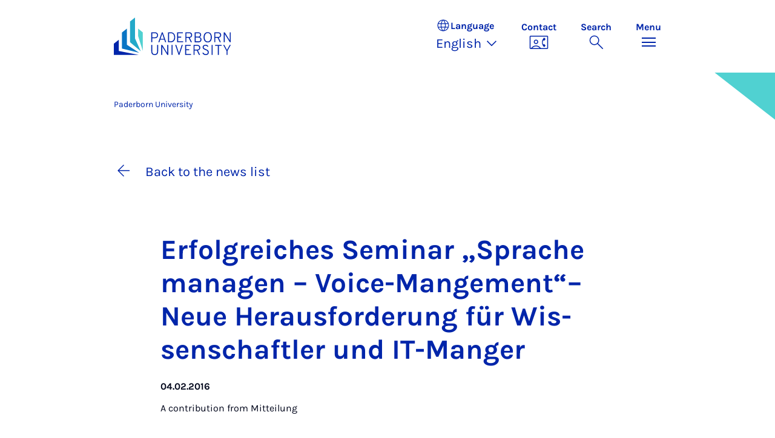

--- FILE ---
content_type: image/svg+xml
request_url: https://www.uni-paderborn.de/_assets/41f313ddc60e6583fa91411440628db0/Dist/Media/images/upb-logo-en.svg
body_size: 2595
content:
<?xml version="1.0" encoding="utf-8"?>
<!-- Generator: Adobe Illustrator 27.5.0, SVG Export Plug-In . SVG Version: 6.00 Build 0)  -->
<svg version="1.1" id="Ebene_1" xmlns="http://www.w3.org/2000/svg" xmlns:xlink="http://www.w3.org/1999/xlink" x="0px" y="0px"
	 viewBox="0 0 384 123.5" style="enable-background:new 0 0 384 123.5;" xml:space="preserve">
<style type="text/css">
	.st0{fill:#0025AA;}
	.st1{fill:#50D1D1;}
	.st2{fill:#23A9C9;}
	.st3{fill:#0A75C4;}
	.st4{fill:none;}
</style>
<g>
	<path class="st0" d="M134.1,123.5c-2.6,0-4.7-0.5-6.3-1.5c-1.7-1-2.9-2.4-3.7-4.3c-0.8-1.9-1.2-4.2-1.2-6.9V90.2h3.2v20.6
		c0,3,0.6,5.4,1.9,7.1c1.2,1.7,3.3,2.5,6.1,2.5c1.7,0,3.1-0.3,4.3-1c1.2-0.6,2.1-1.7,2.8-3.1c0.6-1.4,1-3.3,1-5.6V90.2h3.2v20.6
		c0,2.2-0.2,4-0.7,5.6c-0.5,1.6-1.2,2.9-2.2,3.9s-2.1,1.8-3.5,2.3C137.5,123.2,135.9,123.5,134.1,123.5z"/>
	<path class="st0" d="M155.7,122.9V90.2h3.3l15.1,24.6c0.2,0.4,0.5,0.8,0.7,1.2s0.5,0.8,0.7,1.3c0-0.4,0-0.8,0-1.2
		c0-0.4,0-0.8,0-1.2V90.2h3.2v32.7h-3.1l-15.3-24.6c-0.2-0.4-0.4-0.7-0.6-1.1c-0.2-0.4-0.5-0.8-0.7-1.2c0,0.4,0,0.7,0.1,1.1
		c0,0.4,0,0.8,0,1.2v24.6H155.7z"/>
	<path class="st0" d="M189.5,122.9V90.2h3.2v32.7H189.5z"/>
	<path class="st0" d="M212.6,122.9l-11.1-32.7h3.5l8.2,24.9c0.1,0.4,0.3,0.9,0.4,1.3c0.1,0.5,0.3,1,0.4,1.5c0.1-0.5,0.3-1,0.4-1.5
		c0.1-0.5,0.3-0.9,0.4-1.4l8.1-24.9h3.5l-11.1,32.7H212.6z"/>
	<path class="st0" d="M234.1,122.9V90.2h18.5v3.1h-15.2v11.2h10.1v3.1h-10.1v12.3h16.2v3.1H234.1z"/>
	<path class="st0" d="M261.6,122.9V90.2h12.2c2.5,0,4.5,0.4,5.9,1.3c1.4,0.9,2.5,2,3.1,3.4c0.6,1.4,0.9,2.8,0.9,4.3
		c0,1.4-0.3,2.7-0.8,3.9s-1.4,2.3-2.5,3.3c-1.2,0.9-2.7,1.5-4.5,1.8l7.1,14.7h-3.7l-6.9-14.5h-7.6v14.5H261.6z M264.9,105.4h9
		c1.7,0,3-0.3,3.9-0.9c1-0.6,1.6-1.4,2-2.3c0.4-0.9,0.6-1.9,0.6-2.9c0-0.9-0.2-1.8-0.6-2.7c-0.4-0.9-1-1.7-2-2.4c-0.9-0.6-2.3-1-4-1
		h-9V105.4z"/>
	<path class="st0" d="M301.5,123.5c-1.8,0-3.4-0.3-4.9-0.9c-1.5-0.6-2.7-1.5-3.7-2.6c-1-1.1-1.8-2.3-2.3-3.6l3.1-1.1
		c0.7,1.5,1.7,2.8,3.1,3.7c1.4,1,3,1.4,4.8,1.4c2.1,0,3.7-0.5,4.9-1.5c1.2-1,1.9-2.5,1.9-4.5c0-1.3-0.4-2.5-1.1-3.4
		c-0.7-0.9-1.6-1.7-2.8-2.4c-1.1-0.6-2.4-1.2-3.7-1.7c-1.1-0.4-2.2-0.9-3.3-1.4c-1.1-0.5-2.1-1.1-3-1.8c-0.9-0.7-1.6-1.6-2.2-2.6
		c-0.5-1-0.8-2.2-0.8-3.6c0-1.4,0.4-2.7,1.1-3.9c0.7-1.2,1.8-2.1,3.3-2.8c1.4-0.7,3.1-1.1,5.2-1.1c1.6,0,3,0.2,4.3,0.7
		c1.2,0.5,2.3,1.2,3.1,2c0.8,0.9,1.4,1.8,1.8,2.9l-3,1c-0.4-1.1-1.2-2-2.3-2.6s-2.4-1-4.1-1c-1.9,0-3.3,0.4-4.4,1.3
		c-1.1,0.8-1.6,2-1.6,3.5c0,1.1,0.3,2.1,1,2.9c0.7,0.8,1.6,1.4,2.7,2c1.1,0.5,2.3,1.1,3.6,1.6c1.1,0.4,2.2,0.9,3.3,1.5
		c1.1,0.6,2.1,1.2,3.1,2c0.9,0.8,1.7,1.8,2.2,2.9c0.6,1.1,0.9,2.5,0.9,4.1c0,2-0.4,3.6-1.3,5c-0.9,1.4-2.1,2.4-3.6,3.1
		C305.3,123.1,303.5,123.5,301.5,123.5z"/>
	<path class="st0" d="M321,122.9V90.2h3.2v32.7H321z"/>
	<path class="st0" d="M341.5,122.9V93.3h-9v-3.2h21.2v3.2h-9v29.6H341.5z"/>
	<path class="st0" d="M369.9,122.9V110l-10.9-19.8h3.6l8.8,16.6l8.9-16.6h3.5l-10.8,19.8v12.9H369.9z"/>
	<path class="st0" d="M122.9,81.3V48.6h11.8c2.6,0,4.7,0.5,6.2,1.4c1.5,1,2.6,2.2,3.3,3.7c0.6,1.5,1,3,1,4.7c0,1.1-0.2,2.3-0.6,3.4
		c-0.4,1.1-1,2.2-1.8,3.1c-0.8,1-1.9,1.7-3.2,2.3c-1.3,0.6-2.9,0.9-4.9,0.9h-8.5v13.3H122.9z M126.2,65h8.7c1.7,0,3.1-0.3,4.2-1
		c1-0.7,1.8-1.5,2.2-2.5c0.4-1,0.7-2,0.7-3.1c0-1-0.2-2-0.6-3c-0.4-1-1.1-1.9-2.1-2.6c-1-0.7-2.5-1-4.3-1h-8.7V65z"/>
	<path class="st0" d="M146,81.3l11.5-32.7h2.9l11.5,32.7h-3.4l-2.9-8.4h-13.2l-2.9,8.4H146z M153.3,70.1h11.3l-4.4-12.7
		c-0.1-0.3-0.2-0.7-0.4-1.2c-0.2-0.5-0.3-1-0.5-1.5c-0.2-0.5-0.3-0.9-0.4-1.3c-0.1,0.3-0.2,0.7-0.4,1.3c-0.2,0.5-0.3,1-0.5,1.5
		c-0.2,0.5-0.3,0.9-0.4,1.2L153.3,70.1z"/>
	<path class="st0" d="M178.1,81.3V48.6h8.4c2.8,0,5.1,0.5,7,1.4c1.9,0.9,3.5,2.2,4.6,3.8c1.2,1.6,2,3.3,2.5,5.3
		c0.5,1.9,0.8,3.9,0.8,5.9c0,1.9-0.2,3.8-0.7,5.7c-0.5,1.9-1.3,3.7-2.4,5.3c-1.1,1.6-2.7,2.9-4.6,3.9c-2,1-4.4,1.5-7.3,1.5H178.1z
		 M181.4,78.2h5.3c2.2,0,4-0.4,5.5-1.2c1.5-0.8,2.6-1.8,3.5-3.1c0.9-1.3,1.5-2.7,1.9-4.3c0.4-1.6,0.5-3.1,0.5-4.7
		c0-1.7-0.2-3.3-0.6-4.9c-0.4-1.6-1-3-1.9-4.3c-0.9-1.3-2-2.3-3.4-3c-1.4-0.7-3.1-1.1-5.1-1.1h-5.7V78.2z"/>
	<path class="st0" d="M207.9,81.3V48.6h18.6v3.1h-15.4v11.2h10.2v3.1h-10.2v12.3h16.4v3.1H207.9z"/>
	<path class="st0" d="M234.8,81.3V48.6h12.3c2.5,0,4.5,0.4,6,1.3c1.5,0.9,2.5,2,3.1,3.4c0.6,1.4,0.9,2.8,0.9,4.3
		c0,1.4-0.3,2.7-0.8,3.9c-0.5,1.3-1.4,2.3-2.6,3.3c-1.2,0.9-2.7,1.5-4.6,1.8l7.2,14.7h-3.7l-7-14.5H238v14.5H234.8z M238,63.8h9.1
		c1.7,0,3-0.3,3.9-0.9c1-0.6,1.7-1.4,2.1-2.3c0.4-0.9,0.6-1.9,0.6-2.9c0-0.9-0.2-1.8-0.6-2.7c-0.4-0.9-1.1-1.7-2-2.4
		c-1-0.6-2.3-1-4.1-1H238V63.8z"/>
	<path class="st0" d="M265.5,81.3V48.6h11.1c2.5,0,4.5,0.4,5.9,1.2c1.4,0.8,2.5,1.9,3.1,3.2c0.6,1.3,0.9,2.7,0.9,4.1
		c0,1.6-0.5,3-1.4,4.3c-0.9,1.3-2.2,2.2-3.9,2.8c1.3,0.3,2.5,0.8,3.5,1.6c1,0.7,1.7,1.7,2.2,2.8c0.5,1.1,0.8,2.3,0.8,3.7
		c0,1.1-0.2,2.2-0.5,3.3c-0.4,1.1-0.9,2.1-1.7,3c-0.8,0.9-1.8,1.6-3.2,2.2c-1.3,0.5-3,0.8-4.9,0.8H265.5z M268.8,62.9h7
		c2.5,0,4.3-0.5,5.6-1.6c1.2-1.1,1.9-2.5,1.9-4.2c0-0.9-0.2-1.8-0.5-2.6c-0.3-0.8-1-1.5-1.9-2.1c-0.9-0.5-2.3-0.8-4-0.8h-8V62.9z
		 M268.8,78.3h9c1.7,0,3.1-0.3,4-0.9c1-0.6,1.6-1.3,2-2.2c0.4-0.9,0.6-1.8,0.6-2.8c0-1.1-0.2-2.2-0.7-3.2c-0.5-1-1.3-1.8-2.4-2.4
		c-1.2-0.6-2.8-0.9-5-0.9h-7.5V78.3z"/>
	<path class="st0" d="M308.1,81.9c-2.5,0-4.6-0.5-6.3-1.5c-1.7-1-3.1-2.3-4.2-3.9c-1.1-1.6-1.8-3.5-2.3-5.5c-0.5-2-0.7-4-0.7-6
		c0-2,0.2-4,0.7-6c0.5-2,1.3-3.8,2.3-5.5c1.1-1.6,2.4-3,4.2-3.9c1.7-1,3.8-1.5,6.3-1.5c2.5,0,4.6,0.5,6.4,1.5c1.7,1,3.1,2.3,4.2,3.9
		c1,1.6,1.8,3.5,2.3,5.5c0.5,2,0.7,4,0.7,6c0,2-0.2,4-0.7,6c-0.5,2-1.2,3.8-2.3,5.5c-1,1.6-2.4,3-4.2,3.9
		C312.7,81.4,310.6,81.9,308.1,81.9z M308.1,78.8c1.9,0,3.5-0.4,4.8-1.3c1.3-0.8,2.3-1.9,3.1-3.3c0.8-1.4,1.4-2.9,1.7-4.5
		c0.4-1.6,0.5-3.2,0.5-4.8c0-1.7-0.2-3.4-0.5-5c-0.4-1.6-0.9-3.1-1.7-4.5c-0.8-1.3-1.8-2.4-3.1-3.2c-1.3-0.8-2.9-1.2-4.8-1.2
		c-1.9,0-3.4,0.4-4.7,1.3c-1.3,0.8-2.3,1.9-3.1,3.3c-0.8,1.4-1.4,2.9-1.7,4.5c-0.4,1.6-0.5,3.2-0.5,4.8c0,1.7,0.2,3.4,0.5,5
		c0.4,1.6,0.9,3.1,1.7,4.4c0.8,1.3,1.8,2.4,3.1,3.2C304.7,78.4,306.3,78.8,308.1,78.8z"/>
	<path class="st0" d="M329.9,81.3V48.6h12.3c2.5,0,4.5,0.4,6,1.3c1.5,0.9,2.5,2,3.1,3.4c0.6,1.4,0.9,2.8,0.9,4.3
		c0,1.4-0.3,2.7-0.8,3.9s-1.4,2.3-2.6,3.3c-1.2,0.9-2.7,1.5-4.6,1.8l7.2,14.7h-3.7l-7-14.5h-7.7v14.5H329.9z M333.2,63.8h9.1
		c1.7,0,3-0.3,3.9-0.9c1-0.6,1.7-1.4,2.1-2.3c0.4-0.9,0.6-1.9,0.6-2.9c0-0.9-0.2-1.8-0.6-2.7c-0.4-0.9-1.1-1.7-2-2.4
		c-1-0.6-2.3-1-4.1-1h-9.1V63.8z"/>
	<path class="st0" d="M360.8,81.3V48.6h3.3l15.2,24.6c0.2,0.4,0.5,0.8,0.7,1.2c0.2,0.4,0.5,0.8,0.7,1.3c0-0.4,0-0.8,0-1.2
		c0-0.4,0-0.8,0-1.2V48.6h3.3v32.7h-3.2l-15.4-24.6c-0.2-0.4-0.4-0.7-0.7-1.1c-0.2-0.4-0.5-0.8-0.7-1.2c0,0.4,0.1,0.7,0.1,1.1
		c0,0.4,0,0.8,0,1.2v24.6H360.8z"/>
	<path class="st1" d="M79.7,36.6l15.3,12v60.8L79.7,60.6V36.6L79.7,36.6z"/>
	<path class="st2" d="M69.5,68.6l18.9,42.6L53.2,81.4V12.8L69.5,0V68.6z"/>
	<path class="st3" d="M42.9,89.4l40.5,26.8l-56.8-14V49.4l16.3-12.8L42.9,89.4L42.9,89.4z"/>
	<path class="st0" d="M16.3,109.4v0.8l65.3,12.8H0V86l16.3-12.8V109.4z"/>
</g>
<rect x="0" y="0" class="st4" width="384.3" height="123.4"/>
</svg>
